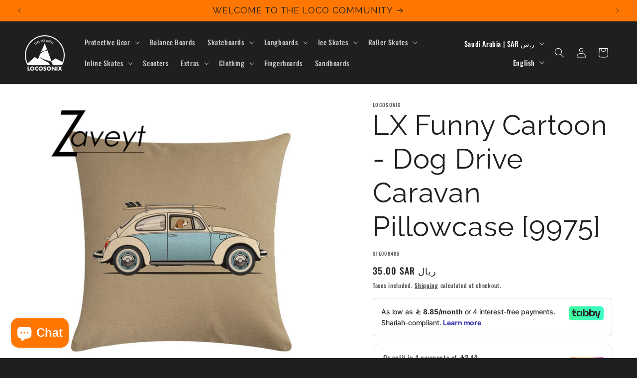

--- FILE ---
content_type: image/svg+xml
request_url: https://cdn.tamara.co/widget-v2/assets/master.56491a74.svg
body_size: 1911
content:
<svg width="31" height="20" viewBox="0 0 31 20" fill="none" xmlns="http://www.w3.org/2000/svg">
<g clip-path="url(#clip0_249_12122)">
<path d="M27.8134 0.400391H3.18664C3.08407 0.400391 2.98132 0.400391 2.87894 0.400989C2.79239 0.401605 2.70605 0.402566 2.6197 0.404922C2.43139 0.410015 2.24146 0.421125 2.0555 0.454547C1.86657 0.488549 1.69076 0.54401 1.51925 0.631334C1.35064 0.717081 1.19627 0.829236 1.06249 0.963068C0.92866 1.0969 0.816505 1.25101 0.730776 1.41981C0.643434 1.59132 0.587936 1.76718 0.55417 1.95626C0.520569 2.14227 0.509384 2.33216 0.504309 2.52028C0.501989 2.60662 0.500994 2.69297 0.500431 2.7793C0.499833 2.8819 0.500032 2.98443 0.500032 3.08721V16.9195C0.500032 17.0223 0.499833 17.1246 0.500431 17.2274C0.500994 17.3138 0.501989 17.4001 0.504309 17.4865C0.509384 17.6744 0.520569 17.8643 0.55417 18.0503C0.587936 18.2394 0.643434 18.4152 0.730776 18.5867C0.816505 18.7555 0.92866 18.9098 1.06249 19.0435C1.19627 19.1775 1.35064 19.2896 1.51925 19.3752C1.69076 19.4627 1.86657 19.5182 2.0555 19.5522C2.24146 19.5854 2.43139 19.5967 2.6197 19.6018C2.70605 19.6038 2.79239 19.6049 2.87894 19.6053C2.98132 19.6061 3.08407 19.6061 3.18664 19.6061H27.8134C27.9158 19.6061 28.0185 19.6061 28.1209 19.6053C28.2072 19.6049 28.2936 19.6038 28.3803 19.6018C28.5682 19.5967 28.7581 19.5854 28.9445 19.5522C29.1332 19.5182 29.3091 19.4627 29.4806 19.3752C29.6494 19.2896 29.8033 19.1775 29.9374 19.0435C30.071 18.9098 30.1831 18.7555 30.2691 18.5867C30.3566 18.4152 30.4121 18.2394 30.4457 18.0503C30.4793 17.8643 30.4902 17.6744 30.4953 17.4865C30.4976 17.4001 30.4988 17.3138 30.4992 17.2274C30.5 17.1246 30.5 17.0223 30.5 16.9195V3.08721C30.5 2.98443 30.5 2.8819 30.4992 2.7793C30.4988 2.69297 30.4976 2.60662 30.4953 2.52028C30.4902 2.33216 30.4793 2.14227 30.4457 1.95626C30.4121 1.76718 30.3566 1.59132 30.2691 1.41981C30.1831 1.25101 30.071 1.0969 29.9374 0.963068C29.8033 0.829236 29.6494 0.717081 29.4806 0.631334C29.3091 0.54401 29.1332 0.488549 28.9445 0.454547C28.7581 0.421125 28.5682 0.410015 28.3803 0.404922C28.2936 0.402566 28.2072 0.401605 28.1209 0.400989C28.0185 0.400391 27.9158 0.400391 27.8134 0.400391Z" fill="#F79E1B"/>
<path d="M27.8138 1.04102L28.1168 1.0416C28.1989 1.04218 28.2809 1.04306 28.3635 1.04531C28.507 1.04919 28.6749 1.05697 28.8314 1.08502C28.9675 1.10953 29.0816 1.14679 29.1911 1.20254C29.2992 1.25748 29.3983 1.32947 29.4848 1.41583C29.5716 1.50278 29.6437 1.60199 29.6993 1.7113C29.7548 1.81996 29.7918 1.93352 29.8162 2.07058C29.8442 2.2254 29.8519 2.39378 29.8558 2.53821C29.858 2.61974 29.8591 2.70126 29.8595 2.78473C29.8603 2.88566 29.8603 2.98654 29.8603 3.08768V16.92C29.8603 17.0211 29.8603 17.1218 29.8595 17.2249C29.8591 17.3064 29.858 17.3879 29.8558 17.4696C29.8519 17.6138 29.8442 17.7821 29.8158 17.9387C29.7918 18.0739 29.7548 18.1875 29.6991 18.2967C29.6436 18.4057 29.5716 18.5048 29.4851 18.5912C29.3982 18.6782 29.2994 18.75 29.19 18.8055C29.0814 18.8609 28.9674 18.8982 28.8327 18.9224C28.673 18.9509 28.4981 18.9587 28.3663 18.9623C28.2834 18.9641 28.2009 18.9653 28.1164 18.9657C28.0157 18.9664 27.9146 18.9664 27.8138 18.9664H3.18709C3.18575 18.9664 3.18444 18.9664 3.18308 18.9664C3.08351 18.9664 2.98373 18.9664 2.88234 18.9656C2.79968 18.9653 2.71719 18.9642 2.63744 18.9623C2.50267 18.9587 2.3276 18.9509 2.16921 18.9226C2.03333 18.8982 1.91942 18.8609 1.8093 18.8047C1.70093 18.7498 1.60228 18.6781 1.51526 18.5909C1.42891 18.5047 1.35716 18.4059 1.30168 18.2967C1.24615 18.1876 1.20899 18.0737 1.18456 17.9369C1.15632 17.7806 1.14856 17.613 1.14469 17.4697C1.14247 17.3877 1.14155 17.3057 1.14102 17.2242L1.14062 16.9835L1.14064 16.92V3.08768L1.14062 3.02413L1.14101 2.78397C1.14155 2.70195 1.14247 2.61996 1.14469 2.53802C1.14856 2.39463 1.15632 2.22694 1.18479 2.0693C1.20901 1.93374 1.24615 1.81981 1.30197 1.71018C1.35701 1.60181 1.4289 1.50288 1.5157 1.4161C1.60215 1.32961 1.70113 1.25771 1.81018 1.20225C1.91913 1.14677 2.03326 1.10953 2.16914 1.08508C2.3257 1.05695 2.49373 1.04919 2.63764 1.04529C2.71967 1.04306 2.80171 1.04218 2.88312 1.04161L3.18709 1.04102H27.8138Z" fill="white"/>
<path fill-rule="evenodd" clip-rule="evenodd" d="M12.3125 15.8964H18.8457V4.10352H12.3125V15.8964Z" fill="#FF5F00"/>
<path fill-rule="evenodd" clip-rule="evenodd" d="M12.7284 9.99997C12.7284 7.60748 13.8436 5.47665 15.5802 4.10354C14.31 3.09916 12.7076 2.5 10.9659 2.5C6.8425 2.5 3.5 5.8579 3.5 9.99997C3.5 14.142 6.8425 17.4999 10.9659 17.4999C12.7076 17.4999 14.31 16.9008 15.5802 15.8964C13.8436 14.5231 12.7284 12.3925 12.7284 9.99997Z" fill="#EB001B"/>
<path fill-rule="evenodd" clip-rule="evenodd" d="M27.4271 14.6475V14.3564H27.3514L27.2645 14.5566L27.1774 14.3564H27.1017V14.6475H27.155V14.4279L27.2367 14.6172H27.2921L27.3738 14.4275V14.6475H27.4271ZM26.9478 14.6475V14.406H27.0449V14.3568H26.7981V14.406H26.8949V14.6475H26.9478ZM27.6602 9.99997C27.6602 14.142 24.3175 17.4999 20.1944 17.4999C18.4526 17.4999 16.85 16.9008 15.5801 15.8964C17.3167 14.5233 18.4319 12.3925 18.4319 9.99997C18.4319 7.60769 17.3167 5.47686 15.5801 4.10354C16.85 3.09916 18.4526 2.5 20.1944 2.5C24.3175 2.5 27.6602 5.8579 27.6602 9.99997Z" fill="#F79E1B"/>
</g>
<defs>
<clipPath id="clip0_249_12122">
<rect width="30" height="19.2057" fill="white" transform="translate(0.5 0.400391)"/>
</clipPath>
</defs>
</svg>


--- FILE ---
content_type: text/plain; charset=utf-8
request_url: https://checkout.tabby.ai/widgets/api/web
body_size: 132
content:
{"aid":"m_336979f3-5d66-4070-ad7c-2f66356bc16f","experiments":{"entity_id":"2fa5ccc8-82cc-45cd-85eb-9d0a63494a82"},"offers":{"installments":[{"amount":11.66,"isLimitedTimeOffer":false,"paymentsCount":3,"period":{"size":"month","value":1},"priority":1,"serviceFeePolicy":"overall","totalFees":0},{"amount":8.85,"isLimitedTimeOffer":false,"paymentsCount":4,"period":{"size":"month","value":1},"priority":2,"serviceFeePolicy":"overall","totalFees":0.4}]}}